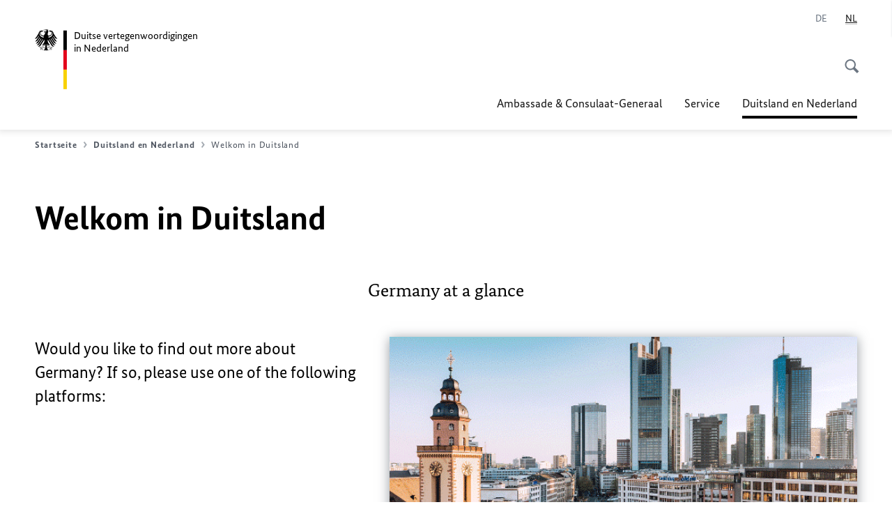

--- FILE ---
content_type: text/html;charset=UTF-8
request_url: https://niederlande.diplo.de/nl-nl/themen/welkom
body_size: 11779
content:



<!DOCTYPE html>
<!--[if lte IE 9]><html lang="nl" dir="ltr" class="no-js old-ie"    ><![endif]-->
<!--[if gt IE 9]><!-->
<html lang="nl" dir="ltr" class="no-js"    ><!--<![endif]-->

  <head>
<meta http-equiv="content-type" content="text/html; charset=UTF-8"/>
<title>Welkom in Duitsland - Auswärtiges Amt</title>
<link rel="shortcut icon" href="/resource/blob/1357158/1b7353103b8d6217aab10f2706fa4c4d/homepage-nl-nl-favicon.ico" /><meta http-equiv="Content-Security-Policy" content="default-src &#39;self&#39;; img-src &#39;self&#39; data: https:; script-src &#39;self&#39; &#39;unsafe-inline&#39; &#39;unsafe-eval&#39; *.auswaertiges-amt.de *.babiel.com maps.googleapis.com; style-src &#39;self&#39; &#39;unsafe-inline&#39; fonts.googleapis.com https://de.presidencymt.eu/assets/widget/widget.css; connect-src &#39;self&#39; *.auswaertiges-amt.de *.babiel.com maps.googleapis.com; font-src &#39;self&#39; fonts.googleapis.com fonts.gstatic.com; frame-src *.diplo.de *.auswaertiges-amt.de *.babiel.com platform.twitter.com platform.x.com www.facebook.com www.instagram.com syndication.twitter.com www.linkedin.com www.youtube-nocookie.com https://vk.com/ https://www.google.com/; script-src-elem &#39;self&#39; &#39;unsafe-inline&#39; localhost:3000 *.auswaertiges-amt.de *.babiel.com platform.twitter.com platform.x.com connect.facebook.net www.instagram.com maps.googleapis.com https://de.presidencymt.eu/assets/widget/widget.js https://vk.com/js/api/openapi.js https://www.google.com/recaptcha/api.js https://www.gstatic.com/recaptcha/"/><link rel="apple-touch-icon" sizes="57x57" href="/static/appdata/includes/favicons/apple-touch-icon-57x57.png">
<link rel="apple-touch-icon" sizes="60x60" href="/static/appdata/includes/favicons/apple-touch-icon-60x60.png">
<link rel="apple-touch-icon" sizes="72x72" href="/static/appdata/includes/favicons/apple-touch-icon-72x72.png">
<link rel="apple-touch-icon" sizes="76x76" href="/static/appdata/includes/favicons/apple-touch-icon-76x76.png">
<link rel="apple-touch-icon" sizes="114x114" href="/static/appdata/includes/favicons/apple-touch-icon-114x114.png">
<link rel="apple-touch-icon" sizes="120x120" href="/static/appdata/includes/favicons/apple-touch-icon-120x120.png">
<link rel="apple-touch-icon" sizes="144x144" href="/static/appdata/includes/favicons/apple-touch-icon-144x144.png">
<link rel="apple-touch-icon" sizes="152x152" href="/static/appdata/includes/favicons/apple-touch-icon-152x152.png">
<link rel="apple-touch-icon" sizes="180x180" href="/static/appdata/includes/favicons/apple-touch-icon-180x180.png">
<link rel="icon" sizes="32x32" type="image/png" href="/static/appdata/includes/favicons/favicon-32x32.png">
<link rel="icon" sizes="192x192" type="image/png" href="/static/appdata/includes/favicons/android-chrome-192x192.png">
<link rel="icon" sizes="16x16" type="image/png" href="/static/appdata/includes/favicons/favicon-16x16.png"><link rel="canonical" href="https://niederlande.diplo.de/nl-nl/themen/welkom"/><meta name="keywords" content=""/>
<meta name="viewport" content="width=device-width, initial-scale=1.0"/>
<meta name="author" content="Auswärtiges Amt"/>
<meta name="robots" content="follow, index, noarchive, noodp, noydir"/>
<meta name="revisit-after" content="7 days"/><meta property="og:type" content="website"/>
<meta property="og:image" content="https://www.auswaertiges-amt.de/resource/blob/1215500/abe5dcce32168ed94b09f0a80517ddce/brandenburger-tor-data.jpg">
<meta name="twitter:image" content="https://www.auswaertiges-amt.de/resource/blob/1215500/abe5dcce32168ed94b09f0a80517ddce/brandenburger-tor-data.jpg">
<meta name="twitter:card" content="summary_large_image"/>
<meta property="og:url" content="https://niederlande.diplo.de/nl-nl/themen/welkom"/>
<meta property="og:locale" content="nl"/>
<meta property="og:description" content="Website van het Ausw&amp;auml;rtige Amt"/>
<meta name="description" content="Website van het Ausw&amp;auml;rtige Amt"/>
<meta name="twitter:description" content="Website van het Ausw&amp;auml;rtige Amt"/>
<meta property="og:site_name" content=""/>
<meta name="twitter:title" content="Welkom in Duitsland"/>
<meta property="og:title" content="Welkom in Duitsland"/>
<meta name="twitter:site" content="auswaertigesamt"/><link rel="preload" href="/resource/crblob/1096/a232503217988a2553de47cf22822184/bundessansweb-bold-woff2-data.woff2" as="font" type="font/woff2" crossorigin>
<link rel="preload" href="/resource/crblob/1100/601578769154ec077d6039c88e04694c/bundessansweb-regular-woff2-data.woff2" as="font" type="font/woff2" crossorigin>
<link rel="preload" href="/resource/crblob/1104/4b13bd4d47860a789405847a3fcf5a9a/bundesserifweb-bolditalic-woff2-data.woff2" as="font" type="font/woff2" crossorigin>
<link rel="preload" href="/resource/crblob/1112/a6fdb62ee6409ac17251984c3c418e8a/bundesserifweb-regular-woff2-data.woff2" as="font" type="font/woff2" crossorigin>
<link rel="preload" href="/resource/crblob/1108/d82e631127f31d2fa37154e9dbaddd55/bundesserifweb-italic-woff2-data.woff2" as="font" type="font/woff2" crossorigin><link rel="stylesheet" type="text/css" href="/resource/themes/aa/css/styles-768-118.css" media="screen"/>
<link rel="stylesheet" href="/resource/themes/aa/css/debug/label-css-2687446-1.css"><link rel="stylesheet" href="/resource/themes/aa/css/icons-data-png-184-98.css"><link rel="stylesheet" href="/resource/themes/aa/css/icons-data-svg-182-100.css"><link rel="stylesheet" href="/resource/themes/aa/css/icons-fallback-186-97.css">
<link rel="stylesheet" type="text/css" href="/resource/themes/aa/css/print-754-100.css" media="print"/><script>
(function() {
// Optimization for Repeat Views
if( sessionStorage.foftFontsLoaded ) {
document.documentElement.className += " is-font-bundle-1-loaded is-font-bundle-2-loaded";
return;
}
// promise polyfill
(function(){'use strict';var f,g=[];function l(a){g.push(a);1==g.length&&f()}function m(){for(;g.length;)g[0](),g.shift()}f=function(){setTimeout(m)};function n(a){this.a=p;this.b=void 0;this.f=[];var b=this;try{a(function(a){q(b,a)},function(a){r(b,a)})}catch(c){r(b,c)}}var p=2;function t(a){return new n(function(b,c){c(a)})}function u(a){return new n(function(b){b(a)})}function q(a,b){if(a.a==p){if(b==a)throw new TypeError;var c=!1;try{var d=b&&b.then;if(null!=b&&"object"==typeof b&&"function"==typeof d){d.call(b,function(b){c||q(a,b);c=!0},function(b){c||r(a,b);c=!0});return}}catch(e){c||r(a,e);return}a.a=0;a.b=b;v(a)}}
function r(a,b){if(a.a==p){if(b==a)throw new TypeError;a.a=1;a.b=b;v(a)}}function v(a){l(function(){if(a.a!=p)for(;a.f.length;){var b=a.f.shift(),c=b[0],d=b[1],e=b[2],b=b[3];try{0==a.a?"function"==typeof c?e(c.call(void 0,a.b)):e(a.b):1==a.a&&("function"==typeof d?e(d.call(void 0,a.b)):b(a.b))}catch(h){b(h)}}})}n.prototype.g=function(a){return this.c(void 0,a)};n.prototype.c=function(a,b){var c=this;return new n(function(d,e){c.f.push([a,b,d,e]);v(c)})};
function w(a){return new n(function(b,c){function d(c){return function(d){h[c]=d;e+=1;e==a.length&&b(h)}}var e=0,h=[];0==a.length&&b(h);for(var k=0;k<a.length;k+=1)u(a[k]).c(d(k),c)})}function x(a){return new n(function(b,c){for(var d=0;d<a.length;d+=1)u(a[d]).c(b,c)})};window.Promise||(window.Promise=n,window.Promise.resolve=u,window.Promise.reject=t,window.Promise.race=x,window.Promise.all=w,window.Promise.prototype.then=n.prototype.c,window.Promise.prototype["catch"]=n.prototype.g);}());
// FontFaceObserver https://github.com/bramstein/fontfaceobserver
(function(){function m(a,b){document.addEventListener?a.addEventListener("scroll",b,!1):a.attachEvent("scroll",b)}function n(a){document.body?a():document.addEventListener?document.addEventListener("DOMContentLoaded",function c(){document.removeEventListener("DOMContentLoaded",c);a()}):document.attachEvent("onreadystatechange",function l(){if("interactive"==document.readyState||"complete"==document.readyState)document.detachEvent("onreadystatechange",l),a()})};function t(a){this.a=document.createElement("div");this.a.setAttribute("aria-hidden","true");this.a.appendChild(document.createTextNode(a));this.b=document.createElement("span");this.c=document.createElement("span");this.h=document.createElement("span");this.f=document.createElement("span");this.g=-1;this.b.style.cssText="max-width:none;display:inline-block;position:absolute;height:100%;width:100%;overflow:scroll;font-size:16px;";this.c.style.cssText="max-width:none;display:inline-block;position:absolute;height:100%;width:100%;overflow:scroll;font-size:16px;";
this.f.style.cssText="max-width:none;display:inline-block;position:absolute;height:100%;width:100%;overflow:scroll;font-size:16px;";this.h.style.cssText="display:inline-block;width:200%;height:200%;font-size:16px;max-width:none;";this.b.appendChild(this.h);this.c.appendChild(this.f);this.a.appendChild(this.b);this.a.appendChild(this.c)}
function x(a,b){a.a.style.cssText="max-width:none;min-width:20px;min-height:20px;display:inline-block;overflow:hidden;position:absolute;width:auto;margin:0;padding:0;top:-999px;left:-999px;white-space:nowrap;font:"+b+";"}function y(a){var b=a.a.offsetWidth,c=b+100;a.f.style.width=c+"px";a.c.scrollLeft=c;a.b.scrollLeft=a.b.scrollWidth+100;return a.g!==b?(a.g=b,!0):!1}function z(a,b){function c(){var a=l;y(a)&&a.a.parentNode&&b(a.g)}var l=a;m(a.b,c);m(a.c,c);y(a)};function A(a,b){var c=b||{};this.family=a;this.style=c.style||"normal";this.weight=c.weight||"normal";this.stretch=c.stretch||"normal"}var B=null,C=null,E=null,F=null;function I(){if(null===E){var a=document.createElement("div");try{a.style.font="condensed 100px sans-serif"}catch(b){}E=""!==a.style.font}return E}function J(a,b){return[a.style,a.weight,I()?a.stretch:"","100px",b].join(" ")}
A.prototype.load=function(a,b){var c=this,l=a||"BESbswy",r=0,D=b||3E3,G=(new Date).getTime();return new Promise(function(a,b){var e;null===F&&(F=!!document.fonts);if(e=F)null===C&&(C=/OS X.*Version\/10\..*Safari/.test(navigator.userAgent)&&/Apple/.test(navigator.vendor)),e=!C;if(e){e=new Promise(function(a,b){function f(){(new Date).getTime()-G>=D?b():document.fonts.load(J(c,'"'+c.family+'"'),l).then(function(c){1<=c.length?a():setTimeout(f,25)},function(){b()})}f()});var K=new Promise(function(a,
c){r=setTimeout(c,D)});Promise.race([K,e]).then(function(){clearTimeout(r);a(c)},function(){b(c)})}else n(function(){function e(){var b;if(b=-1!=g&&-1!=h||-1!=g&&-1!=k||-1!=h&&-1!=k)(b=g!=h&&g!=k&&h!=k)||(null===B&&(b=/AppleWebKit\/([0-9]+)(?:\.([0-9]+))/.exec(window.navigator.userAgent),B=!!b&&(536>parseInt(b[1],10)||536===parseInt(b[1],10)&&11>=parseInt(b[2],10))),b=B&&(g==u&&h==u&&k==u||g==v&&h==v&&k==v||g==w&&h==w&&k==w)),b=!b;b&&(d.parentNode&&d.parentNode.removeChild(d),clearTimeout(r),a(c))}
function H(){if((new Date).getTime()-G>=D)d.parentNode&&d.parentNode.removeChild(d),b(c);else{var a=document.hidden;if(!0===a||void 0===a)g=f.a.offsetWidth,h=p.a.offsetWidth,k=q.a.offsetWidth,e();r=setTimeout(H,50)}}var f=new t(l),p=new t(l),q=new t(l),g=-1,h=-1,k=-1,u=-1,v=-1,w=-1,d=document.createElement("div");d.dir="ltr";x(f,J(c,"sans-serif"));x(p,J(c,"serif"));x(q,J(c,"monospace"));d.appendChild(f.a);d.appendChild(p.a);d.appendChild(q.a);document.body.appendChild(d);u=f.a.offsetWidth;v=p.a.offsetWidth;
w=q.a.offsetWidth;H();z(f,function(a){g=a;e()});x(f,J(c,'"'+c.family+'",sans-serif'));z(p,function(a){h=a;e()});x(p,J(c,'"'+c.family+'",serif'));z(q,function(a){k=a;e()});x(q,J(c,'"'+c.family+'",monospace'))})})};"undefined"!==typeof module?module.exports=A:(window.FontFaceObserver=A,window.FontFaceObserver.prototype.load=A.prototype.load);}());
var bundesSansWeb400 = new FontFaceObserver('BundesSansweb', {
weight: 400
});
Promise.all([bundesSansWeb400.load()]).then(function () {
document.documentElement.className += ' is-font-bundle-1-loaded';
var bundesSansWeb700 = new FontFaceObserver('BundesSansWeb', {
weight: 700
});
var bundesSerifWeb400 = new FontFaceObserver('BundesSerifWeb', {
weight: 400
});
var bundesSerifWeb400i = new FontFaceObserver('BundesSerifWeb', {
weight: 400,
style: 'italic'
});
var bundesSerifWeb700i = new FontFaceObserver('BundesSerifWeb', {
weight: 700,
style: 'italic'
});
Promise.all([
bundesSansWeb700.load(),
bundesSerifWeb400.load(),
bundesSerifWeb400i.load(),
bundesSerifWeb700i.load()
]).then(function () {
document.documentElement.className += ' is-font-bundle-2-loaded';
// Optimization for Repeat Views
sessionStorage.foftFontsLoaded = true;
});
});
})();
</script><script>!function () {
function e(e, n, t) {
"use strict";
var o = window.document.createElement("link"), r = n || window.document.getElementsByTagName("script")[0], a = window.document.styleSheets;
return o.rel = "stylesheet", o.href = e, o.media = "only x", r.parentNode.insertBefore(o, r), o.onloadcssdefined = function (e) {
for (var n, t = 0; t < a.length; t++)a[t].href && a[t].href === o.href && (n = !0);
n ? e() : setTimeout(function () {
o.onloadcssdefined(e)
})
}, o.onloadcssdefined(function () {
o.media = t || "all"
}), o
}
function n(e, n) {
e.onload = function () {
e.onload = null, n && n.call(e)
}, "isApplicationInstalled" in navigator && "onloadcssdefined" in e && e.onloadcssdefined(n)
}
!function (t) {
var o = function (r, a) {
"use strict";
if (r && 3 === r.length) {
var i = t.navigator, c = t.document, s = t.Image, d = !(!c.createElementNS || !c.createElementNS("http://www.w3.org/2000/svg", "svg").createSVGRect || !c.implementation.hasFeature("http://www.w3.org/TR/SVG11/feature#Image", "1.1") || t.opera && -1 === i.userAgent.indexOf("Chrome") || -1 !== i.userAgent.indexOf("Series40")), l = new s;
l.onerror = function () {
o.method = "png", o.href = r[2], e(r[2])
}, l.onload = function () {
var t = 1 === l.width && 1 === l.height, i = r[t && d ? 0 : t ? 1 : 2];
t && d ? o.method = "svg" : t ? o.method = "datapng" : o.method = "png", o.href = i, n(e(i), a)
}, l.src = "[data-uri]", c.documentElement.className += " grunticon"
}
};
o.loadCSS = e, o.onloadCSS = n, t.grunticon = o
}(this), function (e, n) {
"use strict";
var t = n.document, o = "grunticon:", r = function (e) {
if (t.attachEvent ? "complete" === t.readyState : "loading" !== t.readyState) e(); else {
var n = !1;
t.addEventListener("readystatechange", function () {
n || (n = !0, e())
}, !1)
}
}, a = function (e) {
return n.document.querySelector('link[href$="' + e + '"]')
}, i = function (e) {
var n, t, r, a, i, c, s = {};
if (n = e.sheet, !n)return s;
t = n.cssRules ? n.cssRules : n.rules;
for (var d = 0; d < t.length; d++)r = t[d].cssText, a = o + t[d].selectorText, i = r.split(");")[0].match(/US\-ASCII\,([^"']+)/), i && i[1] && (c = decodeURIComponent(i[1]), s[a] = c);
return s
}, c = function (e) {
var n, r, a, i;
a = "data-grunticon-embed";
for (var c in e) {
i = c.slice(o.length);
try {
n = t.querySelectorAll(i)
} catch (s) {
continue
}
r = [];
for (var d = 0; d < n.length; d++)null !== n[d].getAttribute(a) && r.push(n[d]);
if (r.length)for (d = 0; d < r.length; d++)r[d].innerHTML = e[c], r[d].style.backgroundImage = "none", r[d].removeAttribute(a)
}
return r
}, s = function (n) {
"svg" === e.method && r(function () {
c(i(a(e.href))), "function" == typeof n && n()
})
};
e.embedIcons = c, e.getCSS = a, e.getIcons = i, e.ready = r, e.svgLoadedCallback = s, e.embedSVG = s
}(grunticon, this)
}();</script> <script>
grunticon([
"/resource/themes/aa/css/icons-data-svg-182-100.css"
,
"/resource/themes/aa/css/icons-data-png-184-98.css"
,
"/resource/themes/aa/css/icons-fallback-186-97.css"
], grunticon.svgLoadedCallback);
</script>
<noscript>
<link href="/resource/themes/aa/css/icons-fallback-186-97.css" rel="stylesheet"/>
</noscript>  </head>

  <body class=""    data-not-searchable="1357110,2646540">
<div ></div>    
    

    <div >
<nav class="c-skiplinks" aria-label="Sprungmarke" data-css="c-skiplinks" data-js-module="skiplinks">
<h2 class="skiplinks__headline">Navigatie en service</h2>
<p class="skiplinks__text"><em>Direct naar:</em></p>
<ul class="skiplink__list">
<li class="skiplink__list-item"><a class="skiplink__link" href="#main">Inhoud</a></li>
<li class="skiplink__list-item"><a class="skiplink__link" href="#nav__primary">Hoofdmenu</a></li>
<li class="skiplink__list-item"><a class="skiplink__link skiplink__search-link" href="#header-cta-search">Zoeken</a></li>
</ul>
</nav><header id="header" data-css="c-header"
class=" c-header--">
<div class="header__inner">
<div class="header__left">
<div class=" c-logo">
<a class="logo__link" href="/nl-nl" title="Duitse vertegenwoordigingen in Nederland"
>
<picture class="c-picture--logo
" data-css="c-picture">
<source srcset="/resource/crblob/772/47f731c5aa09d415e52ad2d35c55a7be/aamt-logo-sp-data.svg" media="(max-width:707px)" data-logotext=""/>
<source srcset="/resource/crblob/774/043b311bf7ef66e7fe96e3da3f0c8bb4/aamt-logo-tb-data.svg" media="(min-width:708px) and (max-width:1039px)" data-logotext=""/>
<source srcset="/resource/crblob/200/b26f8a6a21790f0822b0b21a2a92ac4b/aamt-logo-dt-data.svg" media="(min-width:1040px)" data-logotext=""/>
<img class="picture__image "
src="/resource/crblob/772/47f731c5aa09d415e52ad2d35c55a7be/aamt-logo-sp-data.svg" alt="" data-logotext=""
data-sizes=&quot;auto&quot;/>
</picture>
<span class="logo__title">Duitse vertegenwoordigingen</span>
<span class="logo__title">in Nederland</span> </a>
</div> </div>
<div class="header__right">
<div class="c-metanavigation--default is-desktop-visible"
data-css="c-metanavigation">
<nav class="metanavigation__nav">
<h2 class="metanavigation__nav-headline is-aural">Site-navigatie</h2>
<ul class="metanavigation__linklist">
<li class="metanavigation__linklist-item is-abbr">
<a aria-label="Deutsch" lang="de" class="metanavigation__link is-abbr-language" href="https://niederlande.diplo.de/nl-de">
<span class="metanavigation__link-content">
<abbr title="Deutsch">DE</abbr>
</span>
<span class="metanavigation__link-icon"></span>
</a>
</li>
<li class="metanavigation__linklist-item is-abbr">
<strong class="metanavigation__active-item is-abbr-language">
<span class="metanavigation__active-item-content">
<abbr title="Nederlands">NL</abbr>
</span>
<span class="metanavigation__active-item-icon"></span>
</strong>
</li> </ul>
</nav>
</div>
<button id="header-cta-search" class="c-cta--search-toggle " data-css="c-cta" data-js-module="cta"
data-js-options='{&quot;globalEvent&quot;:&quot;cta:openSearchOverlay&quot;}' title="Zoeken openen" aria-expanded="false">
<span class="cta__icon i-magnifier"
data-grunticon-embed="true"></span>
<span class="cta__content" data-js-item="cta-content">Zoeken openen</span>
</button>
<div class="c-toggler--search-toggle is-closed" data-css="c-toggler" data-js-module="toggler"
data-js-options="{&quot;globalEvent&quot;:&quot;cta:openSearchOverlay&quot;,&quot;calculateHeight&quot;:false}">
<div class="toggler__wrapper">
<div class="u-grid-row">
<div class="u-grid-col">
<div class="c-search--overlay" data-css="c-search" data-js-module="search"
data-js-options="{&quot;textNoResults&quot;:&quot;search-text-no-results&quot;,&quot;autofocus&quot;:&quot;true&quot;,&quot;textResults&quot;:&quot;search-text-results&quot;,&quot;customSubmit&quot;:&quot;customformat&quot;}">
<h2 class="search__headline">Waar zoekt u naar?</h2>
<div class="search__wrapper">
<form class="search__form" action="/nl-nl/search" method="get" data-js-atom="search-form" novalidate>
<fieldset class="search__control-group">
<legend class="is-aural">Inhoud</legend>
<label class="is-aural" for="search-input-1357158">Geef een zoekwoord op</label>
<input type="search" placeholder="Wat zoekt u?" class="search__input" name="search" id="search-input-1357158" data-js-atom="input">
<button type="submit" class="search__submit-btn" data-js-atom="submit">
<span class="search__submit-btn-text">Zoeken</span>
<span class="i-magnifier" data-grunticon-embed="true"></span>
</button>
</fieldset>
</form>
<div class="search__helper-text-wrapper">
<span data-js-atom="search-text-results">Aantal gevonden zoekresultaten</span>
<span data-js-atom="search-text-no-results">Geen zoekresultaten gevonden</span>
</div>
</div>
<div class="search__tags-wrap">
</div>
<button class="c-cta--search-overlay-toggle"
data-css="c-cta"
type="button"
data-js-atom="search-overlay-close">
<span class="cta__icon "></span>
<span class="cta__content" data-js-item="cta-content">Zoeken sluiten</span>
</button>
</div>
</div>
</div>
</div>
</div>
<div class="c-nav-primary" data-css="c-nav-primary" data-js-module="nav-primary" id="nav__primary" data-js-options="{&quot;calculateHeight&quot;:false}">
<button class="nav-primary__hamburger" data-js-atom="trigger-nav" aria-controls="navigation" aria-expanded="false" aria-label="Menu">
<span class="nav-primary__hamburger-icon"></span>
<span class="nav-primary__hamburger-title is-inactive-text">Menu</span>
<span class="nav-primary__hamburger-title is-active-text">sluiten</span>
</button>
<span class="nav-primary__alert-area" role="alert" data-js-atom="alert-area" data-inactive-text="" data-active-text=""></span>
<div class="nav-primary__wrapper" id="navigation" data-js-atom="navigation-wrapper">
<nav class="nav-primary__content" data-js-atom="navigation-content">
<h2 class="nav-primary__headline" data-js-atom="navigation-heading" data-js-atom="navigation-heading" tabindex="-1">Menu</h2>
<ul class="nav-primary__list">
<li class="nav-primary__list-item">
<button class="nav-primary__first-level-cta " data-js-atom="trigger-sub-list"
aria-expanded="false" aria-controls="1357038-nav">
Ambassade & Consulaat-Generaal
</button>
<div class="nav-primary__second-level-wrapper" data-js-atom="second-level-wrapper" id="1357038-nav" aria-hidden="true">
<div class="nav-primary__sub-list-wrapper">
<button class="nav-primary__sub-list-close" data-js-atom="close-sub-list">
<span class="nav-primary__sub-list-close-icon i-arrow_right-g" data-grunticon-embed="true"></span>
<span class="nav-primary__sub-list-close-content"><span class=\'is-aural\'>Terug naar het eerste navigatieniveau</span></span>
</button>
<h3 class="nav-primary__sub-list-title" data-js-atom="navigation-heading" tabindex="-1">Ambassade &amp; Consulaat-Generaal</h3>
<ul class="nav-primary__sub-list">
<li class="nav-primary__sub-list-item is-highlight">
<a href="/nl-nl/vertretungen" class="nav-primary__second-level-cta" data-js-tracking="['trackEvent', 'Navigation', 'Klick Hauptmenü',
'Naar het overzicht']">
<span class="nav-primary__second-level-item-wrapper">
<span class="nav-primary__second-level-cta-content">Naar het overzicht</span>
<span class="nav-primary__second-level-cta-icon i-arrow_left_100" data-grunticon-embed="true"></span>
</span>
</a>
</li><li class="nav-primary__sub-list-item">
<a href="/nl-nl/vertretungen/botschaft" class="nav-primary__second-level-cta" data-js-tracking="[&#x27;trackEvent&#x27;, &#x27;Navigation&#x27;, &#x27;Klick Hauptmenü&#x27;, &#x27;Ambassade Den Haag&#x27;]">
<span class="nav-primary__second-level-cta-content">
<p class="rte__paragraph">Ambassade Den Haag<br/></p> </span>
<span class="nav-primary__second-level-cta-icon"></span>
</a>
</li><li class="nav-primary__sub-list-item">
<a href="/nl-nl/vertretungen/generalkonsulat1" class="nav-primary__second-level-cta" data-js-tracking="[&#x27;trackEvent&#x27;, &#x27;Navigation&#x27;, &#x27;Klick Hauptmenü&#x27;, &#x27;Consulaat-generaal in Amsterdam&#x27;]">
<span class="nav-primary__second-level-cta-content">
<div><p class="rte__paragraph">Consulaat-generaal in Amsterdam</p><p class="rte__paragraph"><br/></p></div> </span>
<span class="nav-primary__second-level-cta-icon"></span>
</a>
</li><li class="nav-primary__sub-list-item">
<a href="/nl-nl/vertretungen/korruptionspraevention" class="nav-primary__second-level-cta" data-js-tracking="[&#x27;trackEvent&#x27;, &#x27;Navigation&#x27;, &#x27;Klick Hauptmenü&#x27;, &#x27;Preventie van corruptie&#x27;]">
<span class="nav-primary__second-level-cta-content">
<p class="rte__paragraph">Preventie van corruptie<br/></p> </span>
<span class="nav-primary__second-level-cta-icon"></span>
</a>
</li> </ul>
</div>
</div>
</li><li class="nav-primary__list-item">
<button class="nav-primary__first-level-cta " data-js-atom="trigger-sub-list"
aria-expanded="false" aria-controls="1356906-nav">
Service
</button>
<div class="nav-primary__second-level-wrapper" data-js-atom="second-level-wrapper" id="1356906-nav" aria-hidden="true">
<div class="nav-primary__sub-list-wrapper">
<button class="nav-primary__sub-list-close" data-js-atom="close-sub-list">
<span class="nav-primary__sub-list-close-icon i-arrow_right-g" data-grunticon-embed="true"></span>
<span class="nav-primary__sub-list-close-content"><span class=\'is-aural\'>Terug naar het eerste navigatieniveau</span></span>
</button>
<h3 class="nav-primary__sub-list-title" data-js-atom="navigation-heading" tabindex="-1">Service</h3>
<ul class="nav-primary__sub-list">
<li class="nav-primary__sub-list-item is-highlight">
<a href="/nl-nl/service" class="nav-primary__second-level-cta" data-js-tracking="['trackEvent', 'Navigation', 'Klick Hauptmenü',
'Naar het overzicht']">
<span class="nav-primary__second-level-item-wrapper">
<span class="nav-primary__second-level-cta-content">Naar het overzicht</span>
<span class="nav-primary__second-level-cta-icon i-arrow_left_100" data-grunticon-embed="true"></span>
</span>
</a>
</li><li class="nav-primary__sub-list-item">
<a href="/nl-nl/service/2502440-2502440" class="nav-primary__second-level-cta" data-js-tracking="[&#x27;trackEvent&#x27;, &#x27;Navigation&#x27;, &#x27;Klick Hauptmenü&#x27;, &#x27;Paspoorten en identiteitsbewijs&#x27;]">
<span class="nav-primary__second-level-cta-content">
<p class="rte__paragraph">Paspoorten en identiteitsbewijs</p> </span>
<span class="nav-primary__second-level-cta-icon"></span>
</a>
</li><li class="nav-primary__sub-list-item">
<a href="/nl-nl/service/2506284-2506284" class="nav-primary__second-level-cta" data-js-tracking="[&#x27;trackEvent&#x27;, &#x27;Navigation&#x27;, &#x27;Klick Hauptmenü&#x27;, &#x27;Naamrecht&#x27;]">
<span class="nav-primary__second-level-cta-content">
<p class="rte__paragraph">Naamrecht<br/></p> </span>
<span class="nav-primary__second-level-cta-icon"></span>
</a>
</li><li class="nav-primary__sub-list-item">
<a href="/nl-nl/service/bzr-seite-1437020" class="nav-primary__second-level-cta" data-js-tracking="[&#x27;trackEvent&#x27;, &#x27;Navigation&#x27;, &#x27;Klick Hauptmenü&#x27;, &#x27;Informatie over het aanvragen van een Verklaring omtrent het gedrag&#x27;]">
<span class="nav-primary__second-level-cta-content">
<p class="rte__paragraph">Informatie over het aanvragen van een Verklaring omtrent het gedrag</p> </span>
<span class="nav-primary__second-level-cta-icon"></span>
</a>
</li><li class="nav-primary__sub-list-item">
<a href="/nl-nl/service/2700668-2700668" class="nav-primary__second-level-cta" data-js-tracking="[&#x27;trackEvent&#x27;, &#x27;Navigation&#x27;, &#x27;Klick Hauptmenü&#x27;, &#x27;Appointments&#x27;]">
<span class="nav-primary__second-level-cta-content">
<p class="rte__paragraph">Appointments</p> </span>
<span class="nav-primary__second-level-cta-icon"></span>
</a>
</li> </ul>
</div>
</div>
</li><li class="nav-primary__list-item">
<button class="nav-primary__first-level-cta is-active" data-js-atom="trigger-sub-list"
aria-expanded="false" aria-controls="1357110-nav">
<span class="nav-primary__active-item-text">U bevindt zich hier:</span>
Duitsland en Nederland
</button>
<div class="nav-primary__second-level-wrapper" data-js-atom="second-level-wrapper" id="1357110-nav" aria-hidden="true">
<div class="nav-primary__sub-list-wrapper">
<button class="nav-primary__sub-list-close" data-js-atom="close-sub-list">
<span class="nav-primary__sub-list-close-icon i-arrow_right-g" data-grunticon-embed="true"></span>
<span class="nav-primary__sub-list-close-content"><span class=\'is-aural\'>Terug naar het eerste navigatieniveau</span></span>
</button>
<h3 class="nav-primary__sub-list-title" data-js-atom="navigation-heading" tabindex="-1">Duitsland en Nederland</h3>
<ul class="nav-primary__sub-list">
<li class="nav-primary__sub-list-item is-highlight">
<a href="/nl-nl/themen" class="nav-primary__second-level-cta" data-js-tracking="['trackEvent', 'Navigation', 'Klick Hauptmenü',
'Naar het overzicht']">
<span class="nav-primary__second-level-item-wrapper">
<span class="nav-primary__second-level-cta-content">Naar het overzicht</span>
<span class="nav-primary__second-level-cta-icon i-arrow_left_100" data-grunticon-embed="true"></span>
</span>
</a>
</li><li class="nav-primary__sub-list-item">
<strong class="nav-primary__second-level-item nav-primary__second-level-cta">
<span class="nav-primary__second-level-cta-content">
<p class="rte__paragraph">Welkom in Duitsland<br/></p> </span>
<span class="nav-primary__second-level-cta-icon"></span>
</strong>
</li><li class="nav-primary__sub-list-item">
<a href="/nl-nl/themen/duits-leren-2646544" class="nav-primary__second-level-cta" data-js-tracking="[&#x27;trackEvent&#x27;, &#x27;Navigation&#x27;, &#x27;Klick Hauptmenü&#x27;, &#x27;Duits leren&#x27;]">
<span class="nav-primary__second-level-cta-content">
<p class="rte__paragraph">Duits leren</p> </span>
<span class="nav-primary__second-level-cta-icon"></span>
</a>
</li><li class="nav-primary__sub-list-item">
<a href="/nl-nl/themen/2646538-2646538" class="nav-primary__second-level-cta" data-js-tracking="[&#x27;trackEvent&#x27;, &#x27;Navigation&#x27;, &#x27;Klick Hauptmenü&#x27;, &#x27;Duitse instituties in Nederland&#x27;]">
<span class="nav-primary__second-level-cta-content">
<p class="rte__paragraph">Duitse instituties in Nederland<br/></p> </span>
<span class="nav-primary__second-level-cta-icon"></span>
</a>
</li><li class="nav-primary__sub-list-item">
<a href="https://www.grensinfo.nl" class="nav-primary__second-level-cta" data-js-tracking="[&#x27;trackEvent&#x27;, &#x27;Navigation&#x27;, &#x27;Klick Hauptmenü&#x27;, &#x27;Grensinfopunt&#x27;]">
<span class="nav-primary__second-level-cta-content">
<p class="rte__paragraph">Grensinfopunt</p> </span>
<span class="nav-primary__second-level-cta-icon"></span>
</a>
</li><li class="nav-primary__sub-list-item">
<a href="/nl-nl/themen/journalistenstipendium-duitsland-nederland-jdn-2646542" class="nav-primary__second-level-cta" data-js-tracking="[&#x27;trackEvent&#x27;, &#x27;Navigation&#x27;, &#x27;Klick Hauptmenü&#x27;, &#x27;Journalistenstipendium Duitsland-Nederland (JDN)&#x27;]">
<span class="nav-primary__second-level-cta-content">
<p class="rte__paragraph">Journalistenstipendium Duitsland-Nederland (JDN)</p> </span>
<span class="nav-primary__second-level-cta-icon"></span>
</a>
</li> </ul>
</div>
</div>
</li>
<li class="nav-primary__list-item is-search-toggle">
<button id="header-cta-search" class="c-cta--search-toggle " data-css="c-cta" data-js-module="cta"
data-js-options="{&quot;globalEvent&quot;:&quot;cta:openSearchOverlay&quot;}" title="Zoeken openen" aria-expanded="false">
<span class="cta__icon i-magnifier"
data-grunticon-embed="true"></span>
<span class="cta__content" data-js-item="cta-content">Zoeken openen</span>
</button>
</li>
</ul>
</nav>
<h2 class="metanavigation__nav-headline is-aural">Navigatie</h2>
<div class="c-metanavigation--nav-primary "
data-css="c-metanavigation">
<nav class="metanavigation__nav">
<h2 class="metanavigation__nav-headline is-aural">Site-navigatie</h2>
<ul class="metanavigation__linklist">
</ul>
</nav>
</div> </div>
</div>
</div>
</div>
</header>
<button id="header-cta-search" class="c-cta--search-toggle is-sticky" data-css="c-cta" data-js-module="cta"
data-js-options="{&quot;globalEvent&quot;:&quot;cta:openSearchOverlay&quot;,&quot;sticky&quot;:&quot;belowHeader&quot;}" title="Zoeken openen" aria-expanded="false">
<span class="cta__icon i-magnifier"
data-grunticon-embed="true"></span>
<span class="cta__content" data-js-item="cta-content">Zoeken openen</span>
</button>
<div class="c-toggler--navigation-overlay-wrapper is-open"
data-css="c-toggler"
data-js-module="toggler"
data-js-options='{&quot;globalEvent&quot;:&quot;navPrimary:toggle&quot;,&quot;calculateHeight&quot;:false} '>
<div class="toggler__wrapper">
<main id="main">
<h1 class="is-aural">Welkom op de pagina´s van het Auswärtiges Amt</h1>
<div class="u-grid-row">
<div class="u-grid-col">
<header class="c-heading--default is-simple" data-css="c-heading">
<div class="heading__breadcrumb">
<nav class="c-breadcrumb " data-css="c-breadcrumb"
>
<h2 class="breadcrumb__headline"
id="breadcrumb__headline-">
U bevindt zich hier:</h2>
<div class="breadcrumb__content"
>
<div class="breadcrumb__list-wrapper" >
<ol class="breadcrumb__list">
<li class="breadcrumb__list-item">
<a href="/nl-nl" title="Startseite"
class="breadcrumb__item-link">Startseite
<span
class="breadcrumb__icon i-breadcrumb"
data-grunticon-embed="true"></span>
</a>
</li>
<li class="breadcrumb__list-item">
<a href="/nl-nl/themen" title="Duitsland en Nederland"
class="breadcrumb__item-link">Duitsland en Nederland
<span
class="breadcrumb__icon i-breadcrumb"
data-grunticon-embed="true"></span>
</a>
</li>
<li class="breadcrumb__list-item">
<strong class="breadcrumb__item-active">Welkom in Duitsland</strong>
</li>
</ol>
</div>
</div>
</nav>
</div> <h1 class="heading__title">
<span class="heading__title-text">Welkom in Duitsland</span>
</h1>
</header>
</div>
</div>
<section class="u-section isnt-margintop">
<div class="section__header">
<h2 class="section__headline">
Germany at a glance </h2>
</div>
<div class="section__content">
<div class="u-grid-row">
<div class="c-germany-teasergroup--default" data-css="c-germany-teasergroup">
<div class="germany-teasergroup__top-wrapper">
<div class="u-grid-col is-desktop-col-5 is-tablet-col-12">
<div class="germany-teasergroup__text-section">
<p class="germany-teasergroup__paragraph">
Would you like to find out more about Germany? If so, please use one of the following platforms: </p>
</div>
</div>
<div class="u-grid-col is-desktop-col-7 is-tablet-col-12">
<div class="germany-teasergroup__image-section">
<picture class="c-picture--default "
data-css="c-picture">
<source srcset="https://www.auswaertiges-amt.de/resource/blob/2238296/e0395957412ab308849b190eaf1ebf04/deutschland-kachel-data.gif 191w,https://www.auswaertiges-amt.de/resource/blob/2238296/e0395957412ab308849b190eaf1ebf04/deutschland-kachel-data.gif 450w,https://www.auswaertiges-amt.de/resource/blob/2238296/e0395957412ab308849b190eaf1ebf04/deutschland-kachel-data.gif 688w,https://www.auswaertiges-amt.de/resource/blob/2238296/e0395957412ab308849b190eaf1ebf04/deutschland-kachel-data.gif 944w,https://www.auswaertiges-amt.de/resource/blob/2238296/e0395957412ab308849b190eaf1ebf04/deutschland-kachel-data.gif 1180w"
sizes="(min-width: 1245px) 508px, (min-width: 1040px) 508px, (min-width: 768px) 324px, 290px">
<source srcset="https://www.auswaertiges-amt.de/resource/blob/2238296/e0395957412ab308849b190eaf1ebf04/deutschland-kachel-data.gif 191w,https://www.auswaertiges-amt.de/resource/blob/2238296/e0395957412ab308849b190eaf1ebf04/deutschland-kachel-data.gif 450w,https://www.auswaertiges-amt.de/resource/blob/2238296/e0395957412ab308849b190eaf1ebf04/deutschland-kachel-data.gif 688w,https://www.auswaertiges-amt.de/resource/blob/2238296/e0395957412ab308849b190eaf1ebf04/deutschland-kachel-data.gif 944w,https://www.auswaertiges-amt.de/resource/blob/2238296/e0395957412ab308849b190eaf1ebf04/deutschland-kachel-data.gif 1180w"
sizes="(min-width: 1260px) 1180px, (min-width: 768px) calc( 100vw - 80px ), calc( 100vw - 30px )">
<img class="picture__image "
src="/resource/blob/292/1d405f76d7ae8e678c7864e62790f650/loading-data.gif" alt="A moving sequence of 4 pictures is shown: scientists in the lab / Frankfurt am Main old city and skyline / a team programs a machine / Goethe-Schiller monument in Weimar" title="Germany at a glance: scientists in the lab / Frankfurt am Main old city and skyline / a team programs a machine / Goethe-Schiller monument in Weimar © fotografixx / Nikada / nd3000 / mojolo"
data-sizes=&quot;auto&quot;/>
</picture> </div>
</div>
</div>
<div class="germany-teasergroup__bottom-wrapper">
<ul class="germany-teasergroup__linklist">
<li class="germany-teasergroup__linklist-item">
<a class="germany-teasergroup__linklist-link" href="https://www.deutschland.de/en" target="blank">
<span class="germany-teasergroup__linklist-link-hint">
Deutschland.de </span>
<span class="germany-teasergroup__linklist-link-text">
Are you curious about Germany? You've come to the right place! </span>
</a>
</li><li class="germany-teasergroup__linklist-item">
<a class="germany-teasergroup__linklist-link" href="https://www.dw.com/en/top-stories/s-9097" target="blank">
<span class="germany-teasergroup__linklist-link-hint">
Deutsche Welle </span>
<span class="germany-teasergroup__linklist-link-text">
News from Germany </span>
</a>
</li><li class="germany-teasergroup__linklist-item">
<a class="germany-teasergroup__linklist-link" href="https://www.tatsachen-ueber-deutschland.de/en" target="blank">
<span class="germany-teasergroup__linklist-link-hint">
Facts about Germany </span>
<span class="germany-teasergroup__linklist-link-text">
Data and facts about Germany </span>
</a>
</li><li class="germany-teasergroup__linklist-item">
<a class="germany-teasergroup__linklist-link" href="https://www.make-it-in-germany.com/en/" target="blank">
<span class="germany-teasergroup__linklist-link-hint">
Make it in Germany </span>
<span class="germany-teasergroup__linklist-link-text">
Working, studying and career opportunities in Germany </span>
</a>
</li> </ul>
</div>
</div>
</div>
</div>
</section>
<section class="u-section " >
<div class="section__content">
<div class="u-grid-row">
<div class="u-grid-col is-desktop-col-4 is-tablet-col-6">
<div class="c-teaser--default is-image-headline "
data-css="c-teaser" >
<a href="https://www.studereninduitsland.nl/" class="teaser__link"
data-js-tracking="['trackEvent', 'Navigation', 'Klicks Teaser', 'Teaser_Studeren in Duitsland']"
target="_blank" title="">
<div class="teaser__text-section">
<h3 class="teaser__headline">
<span class="teaser__headline-content">Studeren in Duitsland</span>
<span class="teaser__headline-icon i-icon_arrow_external" data-grunticon-embed="true"></span>
</h3> </div>
<div class="teaser__image-section">
<picture class="c-picture--teaser "
data-css="c-picture">
<source srcset="/resource/image/1652636/16x9/191/340/502def05c80ff14bc550fcb69d21eaaa/8F868D4B3AADCDC972D84E0BE319360F/duitsland-instituut-amsterdam.jpg 191w,/resource/image/1652636/16x9/450/253/cf9899d977e6eb05e6501dbb13d143f1/4511BE176FE1058AB23FEDDF85869009/duitsland-instituut-amsterdam.jpg 450w,/resource/image/1652636/16x9/688/387/6204b61811a260096e9cf3693accfacd/409E946D1F0766C1F1255335852DF0BF/duitsland-instituut-amsterdam.jpg 688w,/resource/image/1652636/16x9/944/531/56770ec159f98077f5a125c3b590b6c8/9D1DDE91A3203B3240847F31B749669E/duitsland-instituut-amsterdam.jpg 944w,/resource/image/1652636/16x9/1180/664/42add3d7fc34944cbd9c741bf6d42aa6/346092AFA9D1F8D95BDD5AAEAC724C43/duitsland-instituut-amsterdam.jpg 1180w"
sizes="(min-width: 1245px) 340px, (min-width: 1040px) 340px, (min-width: 768px) 340px, 340px">
<img class="picture__image "
src="/resource/blob/292/1d405f76d7ae8e678c7864e62790f650/loading-data.gif" alt="Duitsland Instituut Amsterdam" title="Duitsland Instituut Amsterdam © Duitsland Instituut Amsterdam"
data-sizes=&quot;auto&quot;/>
</picture> </div>
</a>
</div> </div>
<div class="u-grid-col is-desktop-col-4 is-tablet-col-6">
<div class="c-teaser--default is-image-headline "
data-css="c-teaser" >
<a href="https://www.germany.travel/nl/index.html" class="teaser__link"
data-js-tracking="['trackEvent', 'Navigation', 'Klicks Teaser', 'Teaser_Duitsland Vakantieland']"
target="_blank" title="">
<div class="teaser__text-section">
<h3 class="teaser__headline">
<span class="teaser__headline-content">Duitsland Vakantieland</span>
<span class="teaser__headline-icon i-icon_arrow_external" data-grunticon-embed="true"></span>
</h3> </div>
<div class="teaser__image-section">
<picture class="c-picture--teaser "
data-css="c-picture">
<source srcset="/resource/image/1610430/16x9/191/340/eb899c17b6e3aaff92aba44bc3fe50ff/F087A705A21054011B82DAC2D1B37E40/logo-d-z-t-nl.gif 191w,/resource/image/1610430/16x9/450/253/140ba3b272cb6414b2cb2fbb4434ddc9/14AB468E93A7F34C4077889CAA406E40/logo-d-z-t-nl.gif 450w,/resource/image/1610430/16x9/688/387/ace24cf3b420c39502273a754ba02697/C52B151A8819A30A9763873C2BB62FF4/logo-d-z-t-nl.gif 688w,/resource/image/1610430/16x9/944/531/8d78c359e57bbce4d9db11a01e6c9bb2/1F819358494C1EBA12DBEA4C5771C3FD/logo-d-z-t-nl.gif 944w,/resource/image/1610430/16x9/1180/664/b537c24deaf34defd0ee7a1175c8559f/08787979463526C4A4973365CC384C5C/logo-d-z-t-nl.gif 1180w"
sizes="(min-width: 1245px) 340px, (min-width: 1040px) 340px, (min-width: 768px) 340px, 340px">
<img class="picture__image "
src="/resource/blob/292/1d405f76d7ae8e678c7864e62790f650/loading-data.gif" alt="Logo Duits Verkeersbureau" title="Logo Duits Verkeersbureau © Duits Verkeersbureau"
data-sizes=&quot;auto&quot;/>
</picture> </div>
</a>
</div> </div>
</div> </div>
</section>
<div class="u-grid-row">
<div class="u-grid-col">
<div class="c-content-nav--default" data-css="c-content-nav">
<ul class="content-nav__list">
<li class="content-nav__list-item">
<button class="c-cta--sharing-list-toggle" data-css="c-cta" data-js-module="cta"
data-js-options="{&quot;globalEvent&quot;:&quot;cta:openSharingList&quot;,&quot;closedLabel&quot;:&quot;Website delen&quot;,&quot;openedLabel&quot;:&quot;sluiten&quot;}">
<span class="cta__icon i-share" data-grunticon-embed="true"></span>
<span class="cta__content" data-js-item="cta-content">Website delen</span>
</button>
<div class="c-toggler--link-list is-closed" data-css="c-toggler" data-js-module="toggler"
data-js-options="{&quot;globalEvent&quot;:&quot;cta:openSharingList&quot;}">
<div class="toggler__wrapper">
<div class="c-link-list--languages"
data-css="c-link-list">
<h3 class="link-list__headline">Website delen</h3>
<ul class="link-list__list">
<li class="link-list__list-item">
<a class="link-list__link" href="WhatsApp://send?text=Welkom+in+Duitsland%20https://niederlande.diplo.de/nl-nl/themen/welkom" title="WhatsApp"
target="_blank">WhatsApp</a>
</li>
<li class="link-list__list-item">
<a class="link-list__link" href="http://www.facebook.com/sharer.php?u=https://niederlande.diplo.de/nl-nl/themen/welkom" title="Facebook"
target="_blank">Facebook</a>
</li>
<li class="link-list__list-item">
<a class="link-list__link" href="https://twitter.com/intent/tweet?url=https://niederlande.diplo.de/nl-nl/themen/welkom&amp;text=Welkom+in+Duitsland" title="X"
target="_blank">X</a>
</li>
<li class="link-list__list-item">
<a class="link-list__link" href="mailto:?subject=Empfehlung%20aus%20dem%20Internetauftritt%20des%20Auswärtigen%20Amtes&amp;body=Der%20nachfolgende%20Artikel%20könnte%20für%20Sie%20interessant%20sein:%20https://niederlande.diplo.de/nl-nl/themen/welkom" title="Mail"
target="_self">Mail</a>
</li>
</ul>
</div>
</div>
</div>
</li> <li class="content-nav__list-item is-totop">
<a href="#header" class="content-nav__link" title="Naar het begin van de site">
<span class="content-nav__link-content">Naar het begin van de site</span>
<span class="content-nav__link-icon i-arrow_meta_up" data-grunticon-embed="true"></span>
</a>
</li>
</ul>
</div> </div>
</div></main><footer class="c-footer--default" data-css="c-footer">
<h2 class="footer__footer-title">Bijkomstige informatie</h2>
<div class="footer__region">
<div class="u-grid-row">
<div class="u-grid-col is-desktop-col-8 is-tablet-col-6">
</div>
<div class="u-grid-col is-ruler-tablet is-ruler-desktop">
<div class="footer__section">
<div class="footer__social-media">
<ul class="footer__social-media-list">
<li class="footer__social-media-list-item">
<a href="https://www.instagram.com/germanyinnl/" title="Instagram"
target="_blank"
class="footer__social-media-list-link is-social-background">
<span class="footer__social-media-link-icon i-instagram"
data-grunticon-embed="true"></span>
<span class="footer__social-media-link-content">Instagram</span>
</a>
</li>
<li class="footer__social-media-list-item">
<a href="https://www.facebook.com/duitseambassadedenhaag" title="Facebook"
target="_blank"
class="footer__social-media-list-link is-social-background">
<span class="footer__social-media-link-icon i-facebook"
data-grunticon-embed="true"></span>
<span class="footer__social-media-link-content">Facebook</span>
</a>
</li>
<li class="footer__social-media-list-item">
<a href="https://www.linkedin.com/company/duitse-ambassade-den-haag" title="LinkedIn"
target="_blank"
class="footer__social-media-list-link is-social-background">
<span class="footer__social-media-link-icon i-linkedin"
data-grunticon-embed="true"></span>
<span class="footer__social-media-link-content">LinkedIn</span>
</a>
</li>
<li class="footer__social-media-list-item">
<a href="https://www.youtube.com/channel/UC2LMlPk6Bytmpisj3XHT77w/" title="YouTube"
target="_blank"
class="footer__social-media-list-link is-social-background">
<span class="footer__social-media-link-icon i-youtube"
data-grunticon-embed="true"></span>
<span class="footer__social-media-link-content">YouTube</span>
</a>
</li>
</ul>
</div>
</div>
</div> </div>
</div>
<div class="footer__region">
<div class="u-grid-row">
<div class="u-grid-col is-desktop-col-4 is-tablet-col-6">
<div class="footer__list-wrapper ">
<ul class="footer__list">
<li class="footer__list-item is-link-hover">
<a class="footer__list-link" href="/nl-nl/vertretungen/botschaft" title="Ambassade Den Haag"
target="_self"
data-js-tracking="[&#x27;trackEvent&#x27;, &#x27;Navigation&#x27;, &#x27;Footer-Links&#x27;, &#x27;Ambassade Den Haag&#x27;]">
<div class="footer__icon-wrapper ">
<span class="footer__icon i-arrow-left-small"
data-grunticon-embed="true"></span>
</div>
<div class="footer__list-content-wrapper">
<span class="footer__list-content">Ambassade Den Haag</span>
<span class="footer__list-sub-content"></span>
</div>
</a>
</li>
<li class="footer__list-item is-link-hover">
<a class="footer__list-link" href="/nl-nl/vertretungen/generalkonsulat1" title="Consulaat-generaal Amsterdam"
target="_self"
data-js-tracking="[&#x27;trackEvent&#x27;, &#x27;Navigation&#x27;, &#x27;Footer-Links&#x27;, &#x27;Consulaat-generaal Amsterdam&#x27;]">
<div class="footer__icon-wrapper ">
<span class="footer__icon i-arrow-left-small"
data-grunticon-embed="true"></span>
</div>
<div class="footer__list-content-wrapper">
<span class="footer__list-content">Consulaat-generaal Amsterdam</span>
<span class="footer__list-sub-content"></span>
</div>
</a>
</li>
</ul>
</div> </div>
<div class="u-grid-col is-desktop-col-4 is-tablet-col-6">
<div class="footer__list-wrapper ">
<ul class="footer__list">
</ul>
</div> </div>
<div class="u-grid-col is-desktop-col-4 is-tablet-col-12">
<div class="footer__list-wrapper is-third">
<ul class="footer__list">
<li class="footer__list-item is-exit-link">
<a class="footer__list-link" href="https://www.auswaertiges-amt.de/en" title="Duitse Bondsministerie van Buitenlandse Zaken"
target="_blank"
data-js-tracking="[&#x27;trackEvent&#x27;, &#x27;Navigation&#x27;, &#x27;Footer-Links&#x27;, &#x27;Duitse Bondsministerie van Buitenlandse Zaken&#x27;]">
<div class="footer__icon-wrapper is-background">
<span class="footer__icon i-bundesadler"
data-grunticon-embed="true"></span>
</div>
<div class="footer__list-content-wrapper">
<span class="footer__list-content">Duitse Bondsministerie van Buitenlandse Zaken</span>
<span class="footer__list-sub-content">Website</span>
</div>
</a>
</li>
<li class="footer__list-item is-exit-link">
<a class="footer__list-link" href="https://www.deutschland.de/en" title="Deutschland.de"
target="_blank"
data-js-tracking="[&#x27;trackEvent&#x27;, &#x27;Navigation&#x27;, &#x27;Footer-Links&#x27;, &#x27;Deutschland.de&#x27;]">
<div class="footer__icon-wrapper is-background">
<span class="footer__icon i-world"
data-grunticon-embed="true"></span>
</div>
<div class="footer__list-content-wrapper">
<span class="footer__list-content">Deutschland.de</span>
<span class="footer__list-sub-content">Website</span>
</div>
</a>
</li>
</ul>
</div> </div>
</div>
</div>
<div class="footer__region is-background-secondary">
<div class="u-grid-row">
<div class="u-grid-col is-desktop-col-12 is-tablet-col-12">
<div class="footer__section">
<ul class="footer__imprint">
<li class="footer__imprint-item">
<a class="footer__link" title="Gegevensbescherming" target="_self"
href="/nl-nl/datenschutz">Gegevensbescherming</a>
</li>
<li class="footer__imprint-item">
<a class="footer__link" title="Colofon" target="_self"
href="/nl-nl/impressum">Colofon</a>
</li>
<li class="footer__imprint-item">
<a class="footer__link" title="Verklaring aangaande het barrièrevrij zijn van deze website" target="_self"
href="/nl-nl/barrierefreiheit-erklaerung">Verklaring aangaande het barrièrevrij zijn van deze website</a>
</li>
<li class="footer__imprint-item">
<a class="footer__link" title="Barrière melden" target="_self"
href="/nl-nl/barrierefreiheit-kontakt-formular">Barrière melden</a>
</li>
</ul>
<h3 class="footer__title">Copyright</h3>
<div class="footer__copyright">
<p class="footer__copyright-text">&copy; 1995 – 2026 &nbsp; Auswärtiges Amt
</div>
</div> </div>
</div>
</div>
</footer> </div>
</div>
<a class="c-top-link--default "
data-js-module="top-link" data-css="c-top-link">
<span class="i-arrow-up-white" data-grunticon-embed="true"></span>
<span class="is-aural">Naar het begin van de site</span>
</a><script src="/resource/themes/aa/js/vendor/libs-236-100.js" ></script><script src="/resource/themes/aa/js/main-238-121.js" ></script><script src="/resource/themes/aa/js/debug/label-js-2687442-1.js" ></script><!-- Piwik -->
<script type="text/javascript">
var _paq = _paq || [];
/* tracker methods like "setCustomDimension" should be called before "trackPageView" */
_paq.push(["setDoNotTrack", true]);
_paq.push(['setDocumentTitle','AAChannel\/Welkom in Duitsland']);
/* Call disableCookies before calling trackPageView */
_paq.push(['disableCookies']);
_paq.push(['trackPageView']);
_paq.push(['enableLinkTracking']);
(function () {
var u = "//piwik.auswaertiges-amt.de/";
_paq.push(['setTrackerUrl', u + 'matomo.php']);
_paq.push(['setSiteId', 117]);
var d = document, g = d.createElement('script'), s = d.getElementsByTagName('script')[0];
g.type = 'text/javascript';
g.async = true;
g.defer = true;
g.src = u + 'matomo.js';
s.parentNode.insertBefore(g, s);
})();
</script>
<noscript>
<p>
<img src="//piwik.auswaertiges-amt.de/matomo.php?then(idsite=117&amp;rec=1" style="border:0;" alt=""/>
</p>
</noscript>
<!-- End Piwik Code --><!-- System: 2406.1.3 / ID : 2646540 / Version : 4 -->    </div>

  </body>
</html>

